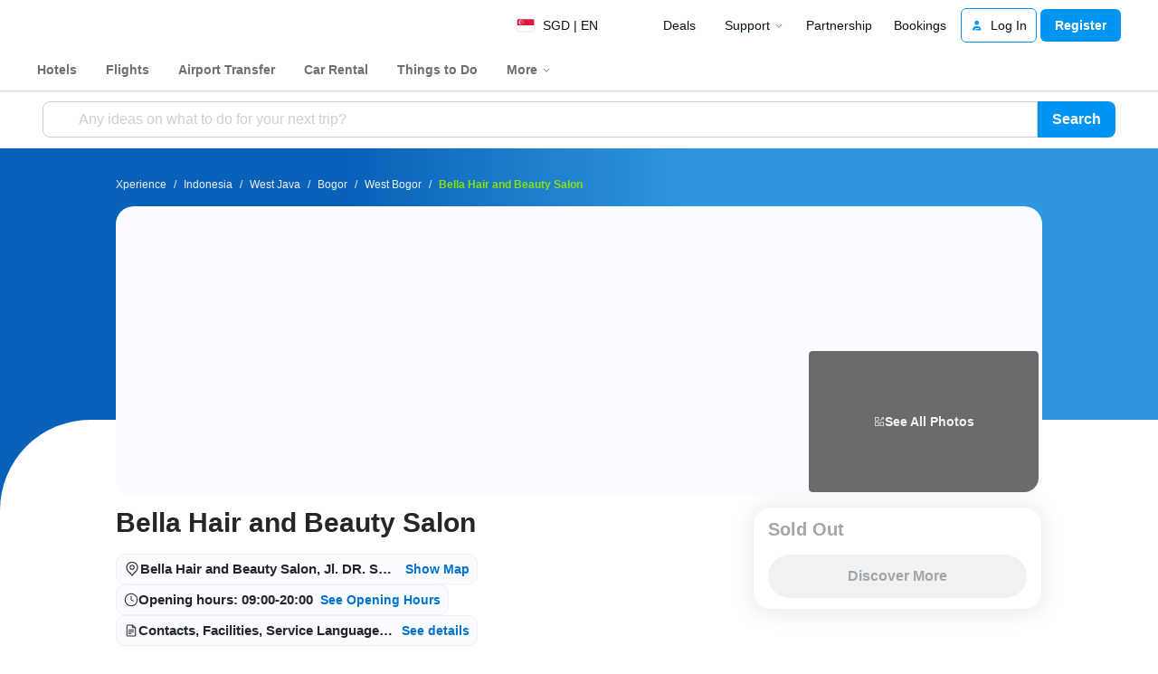

--- FILE ---
content_type: text/html; charset=UTF-8
request_url: https://www.traveloka.com/en-sg/activities/indonesia/product/bella-hair-and-beauty-salon-2000550261327
body_size: 2124
content:
<!DOCTYPE html>
<html lang="en">
<head>
    <meta charset="utf-8">
    <meta name="viewport" content="width=device-width, initial-scale=1">
    <title></title>
    <style>
        body {
            font-family: "Arial";
        }
    </style>
    <script type="text/javascript">
    window.awsWafCookieDomainList = ['www.traveloka.com','m.traveloka.com'];
    window.gokuProps = {
"key":"AQIDAHjcYu/GjX+QlghicBgQ/7bFaQZ+m5FKCMDnO+vTbNg96AH9hUsqBSlNtaMNlfzyjkqbAAAAfjB8BgkqhkiG9w0BBwagbzBtAgEAMGgGCSqGSIb3DQEHATAeBglghkgBZQMEAS4wEQQMezorHNHvNJG7GgW/AgEQgDtUlUMvyJ19+p3YyhrB6e7Ky63SDuaenXuUOxjcT6KAegg16JYJ6cST7pOwCOUEi2NwJsfyp+AbdrVs8A==",
          "iv":"EkQVbgDtlAAABMIV",
          "context":"hYHBX11Nio6u+KwgqrjOtf1fEb4HaHQEhzflXzT7NbXJmLXelnG15VvR0KxJMAGCszb+xT9cvl1P9bSqPHelJeO9XRe0e37bxZyC5o23BoqEwRNkx/3JiPaY/0BJ8fVBIue2UmuZ6iHc7AzQtg0EdWUwNCi9qNRFZphXb3lJZG6gzqqOZAL2rR7PcTQ5WIB82hnwBZZOibeToVrTRACZezQT9L18rRsIPlo5anqkLegQR4G9AcOftZ6Jy8YX5hZz2fPGYoPtS71JvrVo104EcYRiDNQ/o37C94moWlGP7Di++8+N0hUYvgSqi7ojX6suaVAtC9lM6UWisdY6p1C1jaV3ezvozkfRh/CFwl3PBChzqdheo6JyIEP+cofVUZ/rYIITtYNZWaEN69YvJ7yehgTaNvsAeAMytjABt4u42q78Uze9MHX/rv6tkQ2MPOPT7rkf9ztfnC+x9ks3VrZxyqzBPRgEw5N4oE/ympxd/iD7XRR7Hq4aSeTRn1fbDxKEIFKpXE8MVl+3VKCe8If/k2qqNxdZjziQaI0ljeLjCfJiDh9hv4vYMHLbt4tjqZQUTYbMUeKNMSurFSLp+yUPkpcRhgTe8iFajnS11zOMhz6L1kJf4o+T4bYSTr2yUu4Ysvust0WgXPAKcimWSGEmaDiNpgMGRn9ErJrmtFfFVyhnL+hb9bVT"
};
    </script>
    <script src="https://d9253bf4bdfd.337f8b16.us-east-2.token.awswaf.com/d9253bf4bdfd/1fcfec27aa97/6aa277b79c26/challenge.js"></script>
</head>
<body>
    <div id="challenge-container"></div>
    <script type="text/javascript">
        AwsWafIntegration.saveReferrer();
        AwsWafIntegration.checkForceRefresh().then((forceRefresh) => {
            if (forceRefresh) {
                AwsWafIntegration.forceRefreshToken().then(() => {
                    window.location.reload(true);
                });
            } else {
                AwsWafIntegration.getToken().then(() => {
                    window.location.reload(true);
                });
            }
        });
    </script>
    <noscript>
        <h1>JavaScript is disabled</h1>
        In order to continue, we need to verify that you're not a robot.
        This requires JavaScript. Enable JavaScript and then reload the page.
    </noscript>
</body>
</html>

--- FILE ---
content_type: application/javascript
request_url: https://d1785e74lyxkqq.cloudfront.net/_next/static/v4.6.0/js/webpack-b73917d59409.js
body_size: 7004
content:
!function(){"use strict";var e,a,t,c,n,d,f,i,o,r,b={},s={};function l(e){var a=s[e];if(void 0!==a)return a.exports;var t=s[e]={id:e,loaded:!1,exports:{}},c=!0;try{b[e].call(t.exports,t,t.exports,l),c=!1}finally{c&&delete s[e]}return t.loaded=!0,t.exports}l.m=b,l.amdO={},e=[],l.O=function(a,t,c,n){if(t){n=n||0;for(var d=e.length;d>0&&e[d-1][2]>n;d--)e[d]=e[d-1];e[d]=[t,c,n];return}for(var f=1/0,d=0;d<e.length;d++){for(var t=e[d][0],c=e[d][1],n=e[d][2],i=!0,o=0;o<t.length;o++)f>=n&&Object.keys(l.O).every(function(e){return l.O[e](t[o])})?t.splice(o--,1):(i=!1,n<f&&(f=n));if(i){e.splice(d--,1);var r=c();void 0!==r&&(a=r)}}return a},l.n=function(e){var a=e&&e.__esModule?function(){return e.default}:function(){return e};return l.d(a,{a:a}),a},t=Object.getPrototypeOf?function(e){return Object.getPrototypeOf(e)}:function(e){return e.__proto__},l.t=function(e,c){if(1&c&&(e=this(e)),8&c||"object"==typeof e&&e&&(4&c&&e.__esModule||16&c&&"function"==typeof e.then))return e;var n=Object.create(null);l.r(n);var d={};a=a||[null,t({}),t([]),t(t)];for(var f=2&c&&e;"object"==typeof f&&!~a.indexOf(f);f=t(f))Object.getOwnPropertyNames(f).forEach(function(a){d[a]=function(){return e[a]}});return d.default=function(){return e},l.d(n,d),n},l.d=function(e,a){for(var t in a)l.o(a,t)&&!l.o(e,t)&&Object.defineProperty(e,t,{enumerable:!0,get:a[t]})},l.f={},l.e=function(e){return Promise.all(Object.keys(l.f).reduce(function(a,t){return l.f[t](e,a),a},[]))},l.u=function(e){return 2331===e?"static/v4.6.0/js/2331-3203451c7bdf.js":8998===e?"static/v4.6.0/js/8998-98123ba10ecc.js":2114===e?"static/v4.6.0/js/2114-d15d57c22e37.js":5596===e?"static/v4.6.0/js/5596-eb337c09b53a.js":3872===e?"static/v4.6.0/js/3872-df6bc8f50d1f.js":9355===e?"static/v4.6.0/js/9355-a4563f28eec8.js":8947===e?"static/v4.6.0/js/8947-2207a9481362.js":3941===e?"static/v4.6.0/js/3941-432b01fafcf7.js":2644===e?"static/v4.6.0/js/2644-1af9d2f3b38b.js":1986===e?"static/v4.6.0/js/1986-d89330a535b6.js":6122===e?"static/v4.6.0/js/6122-d93d58fef6ad.js":1432===e?"static/v4.6.0/js/1432-54e532b0cc6d.js":5796===e?"static/v4.6.0/js/5796-f2ebab980355.js":5519===e?"static/v4.6.0/js/5519-4cd002638b3e.js":6612===e?"static/v4.6.0/js/6612-a1e5631e4556.js":6653===e?"static/v4.6.0/js/6653-112ff185bf7d.js":4594===e?"static/v4.6.0/js/4594-97a2f2a26bc8.js":7064===e?"static/v4.6.0/js/7064-cc0436012a1f.js":3496===e?"static/v4.6.0/js/3496-e259407ea674.js":2176===e?"static/v4.6.0/js/2176-f037a65edcb3.js":855===e?"static/v4.6.0/js/855-588dfb26e962.js":7606===e?"static/v4.6.0/js/7606-aac9126e336b.js":8701===e?"static/v4.6.0/js/8701-327e36a81dde.js":1869===e?"static/v4.6.0/js/1869-7bab338df39f.js":7467===e?"static/v4.6.0/js/7467-8559afe5403b.js":2202===e?"static/v4.6.0/js/2202-386fc29c7b15.js":4530===e?"static/v4.6.0/js/4530-f09691158120.js":4587===e?"static/v4.6.0/js/4587-961d0c97631f.js":1339===e?"static/v4.6.0/js/1339-289cfa74eb15.js":9162===e?"static/v4.6.0/js/9162-0b0509b05f91.js":1096===e?"static/v4.6.0/js/1096-0186cd4ff13c.js":2475===e?"static/v4.6.0/js/2475-4a3c7c3c8abd.js":7574===e?"static/v4.6.0/js/7574-3fa0639e7dcb.js":2193===e?"static/v4.6.0/js/2193-37ad4e44b6fd.js":8489===e?"static/v4.6.0/js/8489-618be01d1e81.js":354===e?"static/v4.6.0/js/354-e2eb6dcc7562.js":9987===e?"static/v4.6.0/js/9987-582ba4f964a4.js":7140===e?"static/v4.6.0/js/7140-61a67e0fb286.js":3893===e?"static/v4.6.0/js/3893-9ba5d8492f62.js":4956===e?"static/v4.6.0/js/7ede4f97-883bb34f144d.js":7339===e?"static/v4.6.0/js/7339-8a742bc698af.js":8285===e?"static/v4.6.0/js/8285-f8174abde2c5.js":9011===e?"static/v4.6.0/js/9011-5e063eed66bf.js":7701===e?"static/v4.6.0/js/7701-02abb91e66fb.js":2999===e?"static/v4.6.0/js/2999-67abded7af38.js":4027===e?"static/v4.6.0/js/4027-d8d9c38fe717.js":"static/v4.6.0/js/"+(({47:"DropdownTree",72:"SubratingThreeColumnContainer",119:"ReviewHighlightContainer",131:"ModularMCPRenderer",189:"ItineraryList",216:"LocationInfoModalContent",294:"ReadMore",352:"SeparatorInternalLinks",409:"ProductChainCard",479:"ReviewLoginPrompt",574:"LocationInfo",634:"SearchSection",643:"ProductFeatures",719:"ExploreHighlight",750:"RecommendationSegment",800:"SearchFilter",824:"SoftRecommendation",828:"GEOCard",992:"InformationBanner",997:"MobileWebToApp",1115:"StandardForm",1157:"ViewDescriptionTitle",1332:"ExternalForm",1337:"SeeMoreButtonDesktop",1383:"CouponList",1401:"SearchResultRecommendationTitle",1403:"LoyaltyPoint",1433:"SEOLocaleSwitchers",1466:"DestinationFilterV2Component",1524:"UploadMediaContainer",1536:"TicketList",1604:"SearchResults",1685:"SEOTravelTips",1697:"TransportationInfo",1720:"SEOSection",1776:"ScrollingNavigationTab",1803:"SEOArticleWithWrapper",2019:"Collapsible",2055:"DesktopWebToApp",2213:"SecondaryLocationInfo",2265:"SearchModalKeyword",2348:"WebToApp",2423:"ReviewSubRatingContainer",2492:"RatingSegment",2510:"TimeInfoModalContent",2529:"SearchFilterLayout",2542:"Links",2574:"FilteredSearchCard",2860:"Merchandising",2924:"VDContentWrapper",3062:"search-form-config-fallback",3070:"FlightDateFlowCalendar",3082:"TicketListContent",3198:"VerifyMissedCallOTPForm",3217:"MapAndOpeningHoursTab",3377:"Filters",3450:"ReviewHighlight",3600:"BasicBreadcrumb",3639:"SearchLocationPopUp",3645:"LocationPickerModal",3670:"NoticeInfoModalContent",3696:"DesktopSEOHeaderWithContext",3751:"HorizontalInternalLinks",3828:"FiltersSection",3875:"ShareButton",4013:"ReviewDetailTray",4112:"AuthModal",4243:"HeadWithMeta",4333:"FlightCheckInOnline",4351:"ReviewTextContainer",4406:"ViewDescription",4414:"SEOLink",4592:"TicketDetailsForBot",4599:"OTPSuccessAnimation",4687:"CollapsibleVDContent",4710:"NoActivities",4711:"TicketListBySearch",4739:"NoticeInfo",4746:"ReviewHighlightModal",4801:"d4c17ab0",4803:"MobileSEOHeaderWithContext",5010:"MobileSEOTravelTips",5229:"SEOArticle",5239:"CommonMap",5248:"HighlightModalContent",5254:"SEOBreadcrumb",5339:"SearchBreadcrumb",5472:"EventContent",5513:"SearchResultDestinationEmptyState",5576:"DatePicker",5666:"FlightDeals",5795:"LoginRegisterForm",5842:"LockScroll",6037:"Pagination",6086:"RandomLoadingState",6087:"VerifySMSOTPForm",6300:"SEOTableSection",6301:"ImportantInformation",6337:"VerifyOTPForm",6342:"SearchResultDestinationErrorState",6346:"SEOCommonSchema",6355:"SetAdditionalInfoForm",6409:"BackgroundHighlight",6419:"SharePopup",6442:"default-value-pair-fallback",6546:"DestopSEOTravelTips",6641:"ReviewPhotoGallery",6702:"ReviewRatingSegment",6771:"TicketListModalContent",6844:"HighlightModal",6868:"ContingencyBanner",7015:"FlightExtraBaggage",7018:"FAQWithHelpCenter",7079:"VerticalInternalLinks",7360:"TitleSection",7438:"DesktopMulticitySearchForm",7466:"SeatContainer",7623:"Banner",7628:"DestinationFilterV2",7683:"CommonTray",7847:"BasicInternalLinks",7970:"ReviewSection",7993:"ParsableText",8e3:"Breadcrumb",8008:"SEOTotalRating",8066:"SetAccountForm",8080:"TicketListSection",8168:"PriceSegment",8197:"CategoryMenuList",8349:"DesktopReviewRating",8385:"MerchandisingRenderer",8548:"ProductCard",8582:"SearchModal",8591:"SearchList",8614:"LocationPicker",8770:"ChooseOTPRecipients",8842:"TopGeoRecommendation",8853:"AccordionVD",8949:"ContentVD",9029:"ErrorState",9045:"ExperienceContent",9101:"LongFormContent",9131:"TourItinerary",9188:"SearchAutoComplete",9333:"TimeInfo",9408:"UGCRatingComponent",9435:"TimeInfoModal",9498:"HighlightsContent",9583:"OpeningHours",9596:"BannerHeaderWithSearch",9701:"SEOFAQSection",9719:"ForgotPasswordForm",9735:"SEOHeaderWithContext",9763:"d43a873b",9797:"FAQSection",9938:"SEOInternalLinks",9957:"DestinationBanner",9979:"Bookmark"})[e]||e)+"."+({47:"10df4d2d16a7",72:"10db2cb8e27e",119:"ed5ea9a05dc2",131:"83604a05daa0",189:"f999cfb687c3",216:"d7425380c86d",240:"80e6266795ba",269:"641eca74e824",294:"f8877a46446e",352:"db2f11a7ec95",409:"c200c6c8b5ed",479:"0aa434236f5c",574:"9cfead54c3d7",597:"af0c200099fe",612:"2862488a20c5",617:"ce3838213e25",634:"17ec3d4acbee",643:"5b858aa637fa",719:"e17433797621",750:"c5101cd1c90a",800:"7e5476aff758",824:"56c4a15dc754",828:"58e1c34f1673",992:"4432184afbce",997:"5374f03f89e5",1011:"6e34b2c634ff",1115:"3ef1665d2378",1157:"d50b5f4750d1",1158:"5c46d025a32a",1205:"7427ca570488",1332:"18577a9d1f21",1337:"06dbe425c89f",1383:"d04dcf67845b",1390:"2faed5135b28",1401:"61521e41530b",1403:"ec1c01f014fd",1423:"76d0519ee7fe",1433:"0a3b0a779a6b",1466:"4334a9657e0c",1524:"2fd170d3c851",1536:"2ff719067788",1604:"30f70265d0ec",1659:"1e5fbc9fe414",1685:"c562bab6def1",1697:"ab8ac7221582",1720:"04745eb6c9ba",1776:"5b252f6ba9b5",1803:"3a10bfca8d04",1906:"7c9f221b245c",2019:"f607d89a1fc7",2055:"49e177ad150f",2063:"7743f2e248d8",2170:"0030457e7f59",2196:"62c413dbdaaa",2213:"48105342071e",2265:"3089095d1f3a",2310:"7756a4fd202a",2348:"2e3e59584cfb",2383:"bd418027652b",2423:"78c4936f5f72",2476:"1f6eba08821f",2492:"f7398be30fcb",2510:"87021b4d7656",2529:"85fe4de03356",2542:"007f65e76206",2559:"bab96ce3ed86",2562:"059456636783",2574:"0530cade5e31",2594:"d757534ed0df",2609:"a40cbce1a437",2614:"778d82f9f3da",2790:"ed3a21f9bfe5",2830:"7a3269e55613",2860:"d4df69d80ec2",2924:"4ba4fda36d29",3004:"432495e867a0",3046:"5a9973e6e5eb",3062:"8bdb290af79d",3070:"62501acd6a7b",3082:"01e2f1db450e",3086:"c6e30369f762",3198:"75e5324945a1",3217:"48976ace9d83",3237:"2061c9a47a96",3281:"66438f852b09",3331:"828dd80e7da3",3377:"aea08b49ba8d",3388:"981c5f836966",3450:"fb304a45e04b",3474:"c78c57e2b207",3522:"4c08aa919aa8",3543:"e0d3a283a121",3552:"aec0f367c159",3572:"e5dd72af0217",3600:"62130a778e6f",3633:"a50c9700fdc5",3639:"966bf01c44d9",3645:"22bca9bb9c57",3670:"9084b50c94d8",3696:"3089711d3a79",3751:"6fad7337b631",3788:"116dbc7531b7",3809:"cfb698fe977a",3828:"a877d79b67a9",3875:"17d40236a1dd",3970:"f3f0307ed7b9",4013:"0b8e3665bb13",4064:"c67941648716",4088:"7f9fa8377c5a",4103:"c6ccc70c63aa",4112:"efdd999cd255",4164:"b127666c12b2",4224:"b1e6d380f29e",4226:"6a79f18a2f50",4243:"4937c970b89f",4290:"287dda1f5ce6",4314:"d5cf7cd587b4",4333:"8fa2edbc8ca9",4351:"a845cbd10bd3",4406:"1f8a5369d62b",4414:"74ab19d112f4",4476:"606ae472971d",4477:"2040ff5bf883",4592:"c9d37b538f4e",4597:"f4b0308625ef",4599:"d62180374193",4645:"3af471d27675",4687:"4c523809680a",4702:"c2e16754e1a7",4710:"74c35ccb621f",4711:"f6c75ff113e2",4739:"2a005e81fd8a",4746:"7e76bd88e6ec",4796:"4cbcb4fca402",4801:"740a0ec0ef21",4803:"7793827ff2ec",4964:"d925973fc41a",4995:"c47528abcf70",5010:"55a019ddb415",5021:"1af074492a56",5229:"e786fd4413a2",5239:"de203d3c4636",5248:"89734a670426",5254:"72da36e13088",5339:"ccde5cc5efca",5350:"efe2194032e6",5443:"e2a42dda867c",5457:"bccb66260e95",5472:"72e670118222",5513:"8183767840d7",5576:"35106551446e",5582:"9727f4d19714",5592:"cf1bc1019920",5600:"8facbf34161f",5666:"fb654b8ba3a5",5699:"5efe8bef4403",5795:"1df7abd60d09",5842:"e4d59c67ceb8",5893:"099e726beee3",5961:"08a6340454b3",6022:"638e28ecae7e",6037:"a838662b9edd",6067:"557350810069",6086:"f61e856791a6",6087:"9406a6a3a03b",6162:"2cc65c816a06",6239:"398ed6b08c1c",6251:"40660f615a1d",6267:"60bcbe7a4853",6278:"372a16b93785",6300:"c4397b00587d",6301:"082103c754b2",6337:"8e452f69b86a",6342:"44ef2f88821c",6346:"ae31d8031799",6355:"5e70959ca0f6",6409:"7403c6dd795c",6419:"3a6c5a233a56",6442:"5cc3076b6be5",6546:"cd292beaae29",6641:"946b50c58868",6702:"2440f52ca17e",6771:"ed2b471e3bd4",6792:"593fad505d2b",6821:"8f39fbdde41e",6844:"7d9159a79de6",6846:"08943e83060c",6868:"a2965eba0cf5",6890:"5360d4d6474c",7015:"0b10007f4c9b",7018:"c657d50d5503",7072:"836f49c0e2bc",7079:"6e65a1dec060",7151:"522c605c35f8",7167:"702bab9cce0a",7224:"3f0f65db18a9",7360:"6e60665fbe1a",7431:"f1d1e2580299",7438:"c6864949a74d",7466:"023aa55a6e9f",7548:"f34508845bb7",7569:"ad85df2079e3",7586:"3189af34dbd5",7594:"fb66bfa1eda0",7623:"353c7b72aa0f",7628:"00a386c69161",7661:"21dd09305ce5",7683:"d7c1d277f620",7847:"895783640bd0",7904:"cb0f3c1703df",7942:"5d91c6ca65e6",7970:"7e9b2d89cf71",7993:"19922151162a",7996:"19dd0b116d35",8e3:"9e52fa02baf6",8008:"0a75228dcc8e",8029:"ae02c235e43f",8066:"e78edfe9bdb7",8080:"4da7a0195e38",8120:"7ff960c69487",8152:"dccfcfac42fd",8168:"d002491bab35",8188:"54fd7da76a0d",8197:"9961d1c55387",8230:"848408e0d354",8251:"dfb944ad43cc",8349:"e80501813c49",8362:"e11d98fd5ecb",8385:"b00a1b175629",8429:"e22a936b18b3",8438:"bf8e18d41cc8",8463:"b42a77b4f937",8548:"c0b6e78a6779",8582:"9672b37e27dc",8591:"e91d5b4d447c",8603:"0240032a1bd9",8614:"0d65753b7411",8744:"ebf146f40517",8770:"bf32a6798bff",8784:"97e17327c9f9",8842:"d796cc469c64",8853:"e62ec44780ac",8874:"38d87fbed954",8932:"3a0e55765f16",8949:"5c74943466a0",8974:"b270c89dbaed",8977:"ecb5665d051b",8983:"7532db49679b",9029:"755cfde64103",9045:"d717f13adc34",9052:"b1c3be89546c",9077:"fdf50ddf34f0",9101:"94d17ea7a2aa",9131:"ed260bb8d9b6",9171:"ce080ea4ac25",9188:"c7b5dbf0ab31",9218:"f33d934c48cc",9333:"8424202bfd26",9369:"8ac1d646b4ab",9378:"f2e44d468069",9408:"19bdf69816e1",9435:"cd2ce2817b1f",9498:"b6a16ff8b827",9549:"a6c771213c0c",9583:"790fc5b5bc24",9596:"5ee8059d226e",9655:"5ff8b5caca56",9677:"3697eabfb7f4",9686:"a2a9d4e824fb",9687:"ffdc1bc9e845",9692:"9fc7829a83cb",9701:"4b2e895c92ac",9719:"89959f5274dc",9735:"8a336c54daef",9763:"59d8e72dcc87",9797:"ebf8ec8967dd",9868:"0df4e711bbf5",9912:"0e921d4cac19",9938:"24616813d4cf",9954:"b2a714ea5166",9957:"d89ee14e90b8",9965:"2b4968406670",9979:"8cbb3ab95cdd"})[e]+".js"},l.g=function(){if("object"==typeof globalThis)return globalThis;try{return this||Function("return this")()}catch(e){if("object"==typeof window)return window}}(),l.hmd=function(e){return(e=Object.create(e)).children||(e.children=[]),Object.defineProperty(e,"exports",{enumerable:!0,set:function(){throw Error("ES Modules may not assign module.exports or exports.*, Use ESM export syntax, instead: "+e.id)}}),e},l.o=function(e,a){return Object.prototype.hasOwnProperty.call(e,a)},c={},n="_N_E:",l.l=function(e,a,t,d){if(c[e]){c[e].push(a);return}if(void 0!==t)for(var f,i,o=document.getElementsByTagName("script"),r=0;r<o.length;r++){var b=o[r];if(b.getAttribute("src")==e||b.getAttribute("data-webpack")==n+t){f=b;break}}f||(i=!0,(f=document.createElement("script")).charset="utf-8",f.timeout=120,l.nc&&f.setAttribute("nonce",l.nc),f.setAttribute("data-webpack",n+t),f.src=l.tu(e),0===f.src.indexOf(window.location.origin+"/")||(f.crossOrigin="anonymous")),c[e]=[a];var s=function(a,t){f.onerror=f.onload=null,clearTimeout(u);var n=c[e];if(delete c[e],f.parentNode&&f.parentNode.removeChild(f),n&&n.forEach(function(e){return e(t)}),a)return a(t)},u=setTimeout(s.bind(null,void 0,{type:"timeout",target:f}),12e4);f.onerror=s.bind(null,f.onerror),f.onload=s.bind(null,f.onload),i&&document.head.appendChild(f)},l.r=function(e){"undefined"!=typeof Symbol&&Symbol.toStringTag&&Object.defineProperty(e,Symbol.toStringTag,{value:"Module"}),Object.defineProperty(e,"__esModule",{value:!0})},l.nmd=function(e){return e.paths=[],e.children||(e.children=[]),e},l.tt=function(){return void 0===d&&(d={createScriptURL:function(e){return e}},"undefined"!=typeof trustedTypes&&trustedTypes.createPolicy&&(d=trustedTypes.createPolicy("nextjs#bundler",d))),d},l.tu=function(e){return l.tt().createScriptURL(e)},l.p="https://d1785e74lyxkqq.cloudfront.net/_next/","undefined"!=typeof WebWorkerGlobalScope&&self instanceof WorkerGlobalScope&&(r=self.__NEXT_DATA__.assetPrefix),l.p=r||l.p,f={2272:0},l.f.j=function(e,a){var t=l.o(f,e)?f[e]:void 0;if(0!==t){if(t)a.push(t[2]);else if(2272!=e){var c=new Promise(function(a,c){t=f[e]=[a,c]});a.push(t[2]=c);var n=l.p+l.u(e),d=Error();l.l(n,function(a){if(l.o(f,e)&&(0!==(t=f[e])&&(f[e]=void 0),t)){var c=a&&("load"===a.type?"missing":a.type),n=a&&a.target&&a.target.src;d.message="Loading chunk "+e+" failed.\n("+c+": "+n+")",d.name="ChunkLoadError",d.type=c,d.request=n,t[1](d)}},"chunk-"+e,e)}else f[e]=0}},l.O.j=function(e){return 0===f[e]},i=function(e,a){var t,c,n=a[0],d=a[1],i=a[2],o=0;if(n.some(function(e){return 0!==f[e]})){for(t in d)l.o(d,t)&&(l.m[t]=d[t]);if(i)var r=i(l)}for(e&&e(a);o<n.length;o++)c=n[o],l.o(f,c)&&f[c]&&f[c][0](),f[c]=0;return l.O(r)},(o=self.webpackChunk_N_E=self.webpackChunk_N_E||[]).forEach(i.bind(null,0)),o.push=i.bind(null,o.push.bind(o)),l.nc=void 0}();